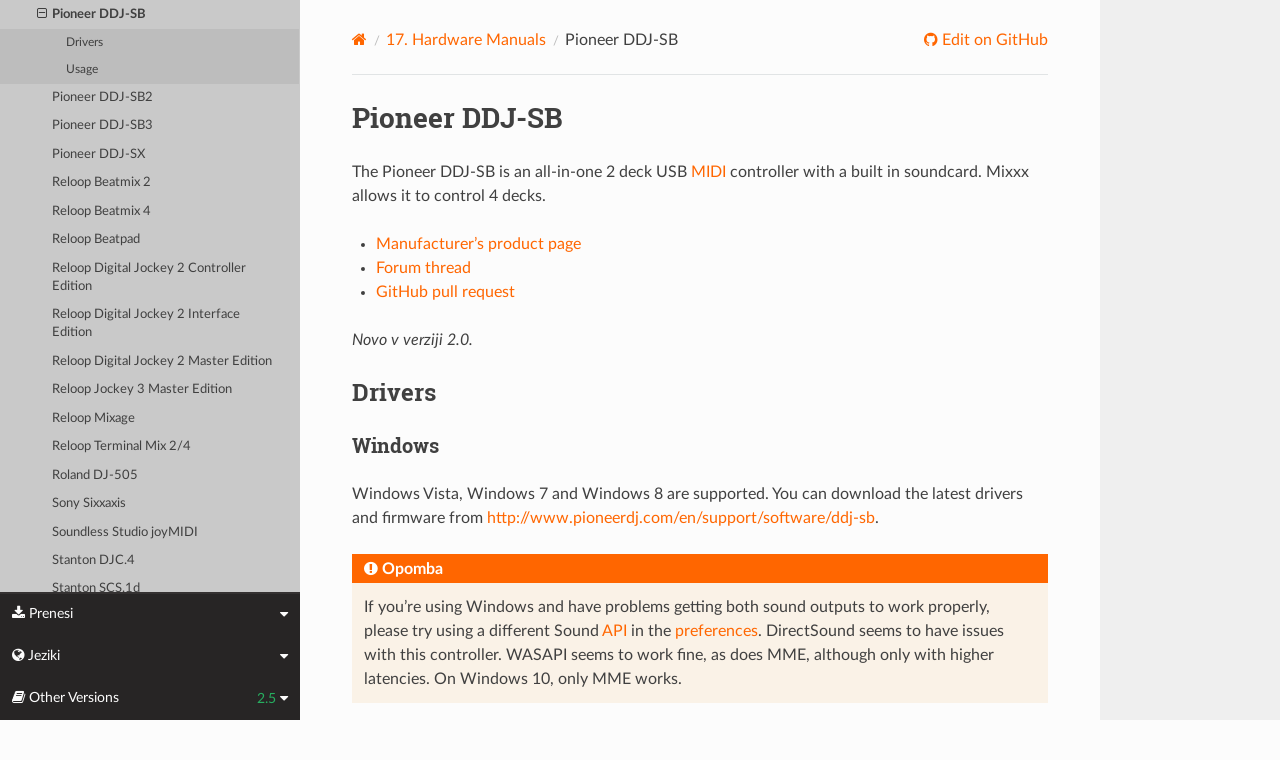

--- FILE ---
content_type: text/html; charset=UTF-8
request_url: https://manual.mixxx.org/2.5/sl/hardware/controllers/pioneer_ddj_sb.html
body_size: 7925
content:


<!DOCTYPE html>
<html class="writer-html5" lang="en">
<head>
  <meta charset="utf-8" /><meta name="generator" content="Docutils 0.19: https://docutils.sourceforge.io/" />

  <meta name="viewport" content="width=device-width, initial-scale=1.0" />
  <title>Pioneer DDJ-SB &mdash; Mixxx User Manual</title>
      <link rel="stylesheet" type="text/css" href="../../_static/pygments.css" />
      <link rel="stylesheet" type="text/css" href="../../_static/css/theme.css" />
      <link rel="stylesheet" type="text/css" href="../../_static/graphviz.css" />
      <link rel="stylesheet" type="text/css" href="../../_static/css/mixxx.css" />
      <link rel="stylesheet" type="text/css" href="../../_static/css/widget-sidebar.css" />

  
    <link rel="shortcut icon" href="../../_static/favicon.ico"/>
      <script src="../../_static/jquery.js"></script>
      <script src="../../_static/_sphinx_javascript_frameworks_compat.js"></script>
      <script data-url_root="../../" id="documentation_options" src="../../_static/documentation_options.js"></script>
      <script src="../../_static/doctools.js"></script>
      <script src="../../_static/sphinx_highlight.js"></script>
      <script src="../../_static/translations.js"></script>
      <script src="../../_static/js/widget-sidebar.js"></script>
    <script src="../../_static/js/theme.js"></script>
    <link rel="index" title="Abecedni seznam" href="../../genindex.html" />
    <link rel="search" title="Išči" href="../../search.html" />
    <link rel="next" title="Pioneer DDJ-SB2" href="pioneer_ddj_sb2.html" />
    <link rel="prev" title="Pioneer DDJ-FLX4" href="pioneer_ddj_flx4.html" /> 
</head>

<body class="wy-body-for-nav"> 
  <div class="wy-grid-for-nav">
    <nav data-toggle="wy-nav-shift" class="wy-nav-side">
      <div class="wy-side-scroll">
        <div class="wy-side-nav-search" >

          
          
          <a class='icon icon-home' href='/2.5/sl/'>
            Mixxx
              <img src="../../_static/mixxx-icon-logo-symbolic.svg" class="logo" alt="Logo"/>
          </a>
<div role="search">
  <form id="rtd-search-form" class="wy-form" action="../../search.html" method="get">
    <input type="text" name="q" placeholder="Search docs" aria-label="Search docs" />
    <input type="hidden" name="check_keywords" value="yes" />
    <input type="hidden" name="area" value="default" />
  </form>
</div>
        </div><div class="wy-menu wy-menu-vertical" data-spy="affix" role="navigation" aria-label="Navigation menu">
              <ul class="current">
<li class="toctree-l1"><a class='reference internal' href='/2.5/sl/chapters/introduction'>1. Uvod v Mixxx</a></li>
<li class="toctree-l1"><a class='reference internal' href='/2.5/sl/chapters/getting_started'>2. Prvi koraki</a></li>
<li class="toctree-l1"><a class='reference internal' href='/2.5/sl/chapters/user_interface'>3. The Mixxx User Interface</a></li>
<li class="toctree-l1"><a class='reference internal' href='/2.5/sl/chapters/library'>4. Mixxx zbirka</a></li>
<li class="toctree-l1"><a class='reference internal' href='/2.5/sl/chapters/hardware'>5. Strojna oprema za DJ-anje</a></li>
<li class="toctree-l1"><a class='reference internal' href='/2.5/sl/chapters/example_setups'>6. Primeri posatavitev</a></li>
<li class="toctree-l1"><a class='reference internal' href='/2.5/sl/chapters/controlling_mixxx'>7. Upravljanje programa Mixxx</a></li>
<li class="toctree-l1"><a class='reference internal' href='/2.5/sl/chapters/vinyl_control'>8. Vinyl Control / DVS</a></li>
<li class="toctree-l1"><a class='reference internal' href='/2.5/sl/chapters/microphones'>9. Raba mikrofonov</a></li>
<li class="toctree-l1"><a class='reference internal' href='/2.5/sl/chapters/livebroadcasting'>10. Live Broadcasting - Start your own Internet radio</a></li>
<li class="toctree-l1"><a class='reference internal' href='/2.5/sl/chapters/effects'>11. Učinki</a></li>
<li class="toctree-l1"><a class='reference internal' href='/2.5/sl/chapters/djing_with_mixxx'>12. Didžejanje s programom Mixxx</a></li>
<li class="toctree-l1"><a class='reference internal' href='/2.5/sl/chapters/preferences'>13. Nastavitve</a></li>
<li class="toctree-l1"><a class='reference internal' href='/2.5/sl/chapters/advanced_topics'>14. Napredne teme</a></li>
<li class="toctree-l1"><a class='reference internal' href='/2.5/sl/chapters/getting_involved'>15. Prispevanje k projektu</a></li>
<li class="toctree-l1"><a class='reference internal' href='/2.5/sl/chapters/appendix'>16. Dodatek</a></li>
<li class="toctree-l1 current"><a class='reference internal' href='/2.5/sl/hardware/manuals'>17. Hardware Manuals</a><ul class="current">
<li class="toctree-l2 current"><a class='reference internal' href='/2.5/sl/hardware/manuals#controllers'>17.1. Kontrolerji</a><ul class="current">
<li class="toctree-l3"><a class='reference internal' href='/2.5/sl/hardware/controllers/akai_lpd8'>Akai LPD8</a></li>
<li class="toctree-l3"><a class='reference internal' href='/2.5/sl/hardware/controllers/akai_mpd24'>Akai MPD24</a></li>
<li class="toctree-l3"><a class='reference internal' href='/2.5/sl/hardware/controllers/allen_heath_xone_k2_k1'>Allen &amp; Heath Xone:K2</a></li>
<li class="toctree-l3"><a class='reference internal' href='/2.5/sl/hardware/controllers/american_audio_radius_2000'>American Audio Radius 2000</a></li>
<li class="toctree-l3"><a class='reference internal' href='/2.5/sl/hardware/controllers/american_audio_vms2'>American Audio VMS2</a></li>
<li class="toctree-l3"><a class='reference internal' href='/2.5/sl/hardware/controllers/american_audio_vms4'>American Audio VMS4/4.1</a></li>
<li class="toctree-l3"><a class='reference internal' href='/2.5/sl/hardware/controllers/arturia_keylab_mk1'>Arturia KeyLab Mk 1</a></li>
<li class="toctree-l3"><a class='reference internal' href='/2.5/sl/hardware/controllers/behringer_bcd2000'>Behringer BCD2000</a></li>
<li class="toctree-l3"><a class='reference internal' href='/2.5/sl/hardware/controllers/behringer_bcd3000'>Behringer BCD3000</a></li>
<li class="toctree-l3"><a class='reference internal' href='/2.5/sl/hardware/controllers/behringer_bcr2000'>Behringer BCR2000</a></li>
<li class="toctree-l3"><a class='reference internal' href='/2.5/sl/hardware/controllers/behringer_cmd_micro'>Behringer CMD Micro</a></li>
<li class="toctree-l3"><a class='reference internal' href='/2.5/sl/hardware/controllers/behringer_cmd_mm_1'>Behringer CMD MM-1</a></li>
<li class="toctree-l3"><a class='reference internal' href='/2.5/sl/hardware/controllers/behringer_cmd_studio_4a'>Behringer CMD STUDIO 4a</a></li>
<li class="toctree-l3"><a class='reference internal' href='/2.5/sl/hardware/controllers/behringer_ddm4000'>Behringer DDM4000</a></li>
<li class="toctree-l3"><a class='reference internal' href='/2.5/sl/hardware/controllers/denon_dn_hs5500'>Denon DN-HS5500</a></li>
<li class="toctree-l3"><a class='reference internal' href='/2.5/sl/hardware/controllers/denon_dn_sc2000'>Denon DN-SC2000</a></li>
<li class="toctree-l3"><a class='reference internal' href='/2.5/sl/hardware/controllers/denon_mc3000'>Denon MC3000</a></li>
<li class="toctree-l3"><a class='reference internal' href='/2.5/sl/hardware/controllers/denon_mc4000'>Denon MC4000</a></li>
<li class="toctree-l3"><a class='reference internal' href='/2.5/sl/hardware/controllers/denon_mc6000mk2'>Denon MC6000MK2</a></li>
<li class="toctree-l3"><a class='reference internal' href='/2.5/sl/hardware/controllers/denon_mc7000'>Denon MC7000</a></li>
<li class="toctree-l3"><a class='reference internal' href='/2.5/sl/hardware/controllers/dj_tech_cdj_101'>DJ Tech CDJ 101</a></li>
<li class="toctree-l3"><a class='reference internal' href='/2.5/sl/hardware/controllers/dj_tech_djm_101'>DJ Tech DJM 101</a></li>
<li class="toctree-l3"><a class='reference internal' href='/2.5/sl/hardware/controllers/dj_tech_imix_reload'>DJ Tech iMix Reload</a></li>
<li class="toctree-l3"><a class='reference internal' href='/2.5/sl/hardware/controllers/dj_tech_kontrol_one'>DJ Tech Kontrol One</a></li>
<li class="toctree-l3"><a class='reference internal' href='/2.5/sl/hardware/controllers/dj_tech_mix_101'>DJ-Tech MIX-101</a></li>
<li class="toctree-l3"><a class='reference internal' href='/2.5/sl/hardware/controllers/dj_tech_mixer_one'>DJ Tech Mixer One</a></li>
<li class="toctree-l3"><a class='reference internal' href='/2.5/sl/hardware/controllers/dj_techtools_midi_figher_classic'>DJ TechTools MIDI Fighter Classic</a></li>
<li class="toctree-l3"><a class='reference internal' href='/2.5/sl/hardware/controllers/dj_techtools_midi_fighter_spectra'>DJ TechTools MIDI Fighter Spectra</a></li>
<li class="toctree-l3"><a class='reference internal' href='/2.5/sl/hardware/controllers/dj_techtools_midi_fighter_twister'>DJ TechTools MIDI Fighter Twister</a></li>
<li class="toctree-l3"><a class='reference internal' href='/2.5/sl/hardware/controllers/eks_otus'>EKS Otus</a></li>
<li class="toctree-l3"><a class='reference internal' href='/2.5/sl/hardware/controllers/electrix_tweaker'>Electrix Tweaker</a></li>
<li class="toctree-l3"><a class='reference internal' href='/2.5/sl/hardware/controllers/evolution_x_session'>Evolution X-Session</a></li>
<li class="toctree-l3"><a class='reference internal' href='/2.5/sl/hardware/controllers/faderfox_dj2'>FaderFox DJ2</a></li>
<li class="toctree-l3"><a class='reference internal' href='/2.5/sl/hardware/controllers/gemini_cdmp_7000'>Gemini CDMP-7000</a></li>
<li class="toctree-l3"><a class='reference internal' href='/2.5/sl/hardware/controllers/gemini_firstmix'>Gemini FirstMix</a></li>
<li class="toctree-l3"><a class='reference internal' href='/2.5/sl/hardware/controllers/hercules_dj_console_4_mx'>Hercules DJ Console 4-Mx</a></li>
<li class="toctree-l3"><a class='reference internal' href='/2.5/sl/hardware/controllers/hercules_dj_console_mac_edition'>Hercules DJ Console (Mac Edition)</a></li>
<li class="toctree-l3"><a class='reference internal' href='/2.5/sl/hardware/controllers/hercules_dj_console_mk1'>Hercules DJ Console MK1</a></li>
<li class="toctree-l3"><a class='reference internal' href='/2.5/sl/hardware/controllers/hercules_dj_console_mk2'>Hercules DJ Console MK2</a></li>
<li class="toctree-l3"><a class='reference internal' href='/2.5/sl/hardware/controllers/hercules_dj_console_mk4'>Hercules DJ Console MK4</a></li>
<li class="toctree-l3"><a class='reference internal' href='/2.5/sl/hardware/controllers/hercules_dj_console_rmx'>Hercules DJ Console RMX</a></li>
<li class="toctree-l3"><a class='reference internal' href='/2.5/sl/hardware/controllers/hercules_dj_console_rmx2'>Hercules DJ Console RMX2</a></li>
<li class="toctree-l3"><a class='reference internal' href='/2.5/sl/hardware/controllers/hercules_djcontrol_mix'>Hercules DJControl MIX</a></li>
<li class="toctree-l3"><a class='reference internal' href='/2.5/sl/hardware/controllers/hercules_djcontrol_air'>Hercules DJControl AIR</a></li>
<li class="toctree-l3"><a class='reference internal' href='/2.5/sl/hardware/controllers/hercules_djcontrol_compact'>Hercules DJControl Compact</a></li>
<li class="toctree-l3"><a class='reference internal' href='/2.5/sl/hardware/controllers/hercules_djcontrol_inpulse_200'>Hercules DJControl Inpulse 200</a></li>
<li class="toctree-l3"><a class='reference internal' href='/2.5/sl/hardware/controllers/hercules_djcontrol_inpulse_300'>Hercules DJControl Inpulse 300</a></li>
<li class="toctree-l3"><a class='reference internal' href='/2.5/sl/hardware/controllers/hercules_djcontrol_inpulse_500'>Hercules DJControl Inpulse 500</a></li>
<li class="toctree-l3"><a class='reference internal' href='/2.5/sl/hardware/controllers/hercules_djcontrol_instinct'>Hercules DJControl Instinct (S)</a></li>
<li class="toctree-l3"><a class='reference internal' href='/2.5/sl/hardware/controllers/hercules_djcontrol_jogvision'>Hercules DJControl Jogvision</a></li>
<li class="toctree-l3"><a class='reference internal' href='/2.5/sl/hardware/controllers/hercules_djcontrol_mp3'>Hercules DJControl MP3</a></li>
<li class="toctree-l3"><a class='reference internal' href='/2.5/sl/hardware/controllers/hercules_djcontrol_mp3_e2'>Hercules DJControl MP3 e2 / MP3 LE / Glow</a></li>
<li class="toctree-l3"><a class='reference internal' href='/2.5/sl/hardware/controllers/hercules_djcontrol_starlight'>Hercules DJControl Starlight</a></li>
<li class="toctree-l3"><a class='reference internal' href='/2.5/sl/hardware/controllers/hercules_p32_dj'>Hercules P32 DJ</a></li>
<li class="toctree-l3"><a class='reference internal' href='/2.5/sl/hardware/controllers/icon_icontrols'>Icon iControls</a></li>
<li class="toctree-l3"><a class='reference internal' href='/2.5/sl/hardware/controllers/icon_p1_nano'>Icon P1-Nano</a></li>
<li class="toctree-l3"><a class='reference internal' href='/2.5/sl/hardware/controllers/ion_discover_dj'>ION Discover DJ</a></li>
<li class="toctree-l3"><a class='reference internal' href='/2.5/sl/hardware/controllers/ion_discover_dj_pro'>ION Discover DJ Pro</a></li>
<li class="toctree-l3"><a class='reference internal' href='/2.5/sl/hardware/controllers/keith_mcmillen_quneo'>Keith McMillen QuNeo</a></li>
<li class="toctree-l3"><a class='reference internal' href='/2.5/sl/hardware/controllers/kontrol_dj_kdj500'>Kontrol DJ KDJ500</a></li>
<li class="toctree-l3"><a class='reference internal' href='/2.5/sl/hardware/controllers/korg_kaoss_dj'>Korg Kaoss DJ controller</a></li>
<li class="toctree-l3"><a class='reference internal' href='/2.5/sl/hardware/controllers/korg_nanokontrol'>Korg nanoKONTROL</a></li>
<li class="toctree-l3"><a class='reference internal' href='/2.5/sl/hardware/controllers/korg_nanokontrol2'>Korg nanoKONTROL2</a></li>
<li class="toctree-l3"><a class='reference internal' href='/2.5/sl/hardware/controllers/korg_nanopad2'>Korg nanoPAD2</a></li>
<li class="toctree-l3"><a class='reference internal' href='/2.5/sl/hardware/controllers/m_audio_x_session_pro'>M-Audio X-Session Pro</a></li>
<li class="toctree-l3"><a class='reference internal' href='/2.5/sl/hardware/controllers/m_audio_xponent'>M-Audio Torq Xponent</a></li>
<li class="toctree-l3"><a class='reference internal' href='/2.5/sl/hardware/controllers/miditech_midicontrol'>Miditech Midicontrol</a></li>
<li class="toctree-l3"><a class='reference internal' href='/2.5/sl/hardware/controllers/mixman_dm2'>Mixman DM2</a></li>
<li class="toctree-l3"><a class='reference internal' href='/2.5/sl/hardware/controllers/mixvibes_u_mix_control_2'>MixVibes U-Mix Control (Pro) 2</a></li>
<li class="toctree-l3"><a class='reference internal' href='/2.5/sl/hardware/controllers/mvave_smc_mixer'>M-Vave SMC-Mixer</a></li>
<li class="toctree-l3"><a class='reference internal' href='/2.5/sl/hardware/controllers/mvave_smk-25-ii'>M-Vave SMK-25 II</a></li>
<li class="toctree-l3"><a class='reference internal' href='/2.5/sl/hardware/controllers/native_instruments_traktor_kontrol_f1'>Native Instruments Traktor Kontrol F1</a></li>
<li class="toctree-l3"><a class='reference internal' href='/2.5/sl/hardware/controllers/native_instruments_traktor_kontrol_s2_mk1'>Native Instruments Traktor Kontrol S2 MK1</a></li>
<li class="toctree-l3"><a class='reference internal' href='/2.5/sl/hardware/controllers/native_instruments_traktor_kontrol_s2_mk2'>Native Instruments Traktor Kontrol S2 MK2</a></li>
<li class="toctree-l3"><a class='reference internal' href='/2.5/sl/hardware/controllers/native_instruments_traktor_kontrol_s2_mk3'>Native Instruments Traktor Kontrol S2 MK3</a></li>
<li class="toctree-l3"><a class='reference internal' href='/2.5/sl/hardware/controllers/native_instruments_traktor_kontrol_s3'>Native Instruments Traktor Kontrol S3</a></li>
<li class="toctree-l3"><a class='reference internal' href='/2.5/sl/hardware/controllers/native_instruments_traktor_kontrol_s4_mk2'>Native Instruments Traktor Kontrol S4 MK2</a></li>
<li class="toctree-l3"><a class='reference internal' href='/2.5/sl/hardware/controllers/native_instruments_traktor_kontrol_s4_mk3'>Native Instruments Traktor Kontrol S4 MK3</a></li>
<li class="toctree-l3"><a class='reference internal' href='/2.5/sl/hardware/controllers/native_instruments_traktor_kontrol_x1'>Native Instruments Traktor Kontrol X1</a></li>
<li class="toctree-l3"><a class='reference internal' href='/2.5/sl/hardware/controllers/native_instruments_traktor_kontrol_z1'>Native Instruments Traktor Kontrol Z1</a></li>
<li class="toctree-l3"><a class='reference internal' href='/2.5/sl/hardware/controllers/nintendo_wiimote'>Nintendo Wiimote</a></li>
<li class="toctree-l3"><a class='reference internal' href='/2.5/sl/hardware/controllers/novation_dicer'>Novation Dicer</a></li>
<li class="toctree-l3"><a class='reference internal' href='/2.5/sl/hardware/controllers/novation_launchpad_mini'>Novation Launchpad Mini</a></li>
<li class="toctree-l3"><a class='reference internal' href='/2.5/sl/hardware/controllers/novation_launchpad_mk1'>Novation Launchpad MK1</a></li>
<li class="toctree-l3"><a class='reference internal' href='/2.5/sl/hardware/controllers/novation_launchpad_mk2'>Novation Launchpad MK2</a></li>
<li class="toctree-l3"><a class='reference internal' href='/2.5/sl/hardware/controllers/novation_twitch'>Novation Twitch</a></li>
<li class="toctree-l3"><a class='reference internal' href='/2.5/sl/hardware/controllers/numark_dj2go'>Numark DJ2GO</a></li>
<li class="toctree-l3"><a class='reference internal' href='/2.5/sl/hardware/controllers/numark_dj2go2_touch'>Numark DJ2GO2 Touch</a></li>
<li class="toctree-l3"><a class='reference internal' href='/2.5/sl/hardware/controllers/numark_idj_live_ii'>Numark iDJ Live II</a></li>
<li class="toctree-l3"><a class='reference internal' href='/2.5/sl/hardware/controllers/numark_mixtrack'>Numark Mixtrack</a></li>
<li class="toctree-l3"><a class='reference internal' href='/2.5/sl/hardware/controllers/numark_mixtrack_platinum'>Numark Mixtrack Platinum</a></li>
<li class="toctree-l3"><a class='reference internal' href='/2.5/sl/hardware/controllers/numark_mixtrack_platinum_fx'>Numark Mixtrack Platinum FX</a></li>
<li class="toctree-l3"><a class='reference internal' href='/2.5/sl/hardware/controllers/numark_mixtrack_pro'>Numark Mixtrack Pro</a></li>
<li class="toctree-l3"><a class='reference internal' href='/2.5/sl/hardware/controllers/numark_mixtrack_pro_3'>Numark Mixtrack (Pro) 3</a></li>
<li class="toctree-l3"><a class='reference internal' href='/2.5/sl/hardware/controllers/numark_mixtrack_pro_fx'>Numark Mixtrack Pro FX</a></li>
<li class="toctree-l3"><a class='reference internal' href='/2.5/sl/hardware/controllers/numark_mixtrack_pro_ii'>Numark Mixtrack Pro II</a></li>
<li class="toctree-l3"><a class='reference internal' href='/2.5/sl/hardware/controllers/numark_n4'>Numark N4</a></li>
<li class="toctree-l3"><a class='reference internal' href='/2.5/sl/hardware/controllers/numark_ns6ii'>Numark NS6II</a></li>
<li class="toctree-l3"><a class='reference internal' href='/2.5/sl/hardware/controllers/numark_ns7'>Numark NS7</a></li>
<li class="toctree-l3"><a class='reference internal' href='/2.5/sl/hardware/controllers/numark_omni_control'>Numark Omni Control</a></li>
<li class="toctree-l3"><a class='reference internal' href='/2.5/sl/hardware/controllers/numark_party_mix'>Numark Party Mix</a></li>
<li class="toctree-l3"><a class='reference internal' href='/2.5/sl/hardware/controllers/numark_scratch'>Numark Scratch</a></li>
<li class="toctree-l3"><a class='reference internal' href='/2.5/sl/hardware/controllers/numark_total_control'>Numark Total Control</a></li>
<li class="toctree-l3"><a class='reference internal' href='/2.5/sl/hardware/controllers/numark_v7'>Numark V7</a></li>
<li class="toctree-l3"><a class='reference internal' href='/2.5/sl/hardware/controllers/pioneer_cdj_2000'>Pioneer CDJ-2000</a></li>
<li class="toctree-l3"><a class='reference internal' href='/2.5/sl/hardware/controllers/pioneer_cdj_350'>Pioneer CDJ-350</a></li>
<li class="toctree-l3"><a class='reference internal' href='/2.5/sl/hardware/controllers/pioneer_cdj_850'>Pioneer CDJ-850</a></li>
<li class="toctree-l3"><a class='reference internal' href='/2.5/sl/hardware/controllers/pioneer_ddj_200'>Pioneer DDJ-200</a></li>
<li class="toctree-l3"><a class='reference internal' href='/2.5/sl/hardware/controllers/pioneer_ddj_400'>Pioneer DDJ-400</a></li>
<li class="toctree-l3"><a class='reference internal' href='/2.5/sl/hardware/controllers/pioneer_ddj_flx4'>Pioneer DDJ-FLX4</a></li>
<li class="toctree-l3 current"><a class="current reference internal" href="#">Pioneer DDJ-SB</a><ul>
<li class="toctree-l4"><a class="reference internal" href="#drivers">Drivers</a></li>
<li class="toctree-l4"><a class="reference internal" href="#usage">Usage</a></li>
</ul>
</li>
<li class="toctree-l3"><a class='reference internal' href='/2.5/sl/hardware/controllers/pioneer_ddj_sb2'>Pioneer DDJ-SB2</a></li>
<li class="toctree-l3"><a class='reference internal' href='/2.5/sl/hardware/controllers/pioneer_ddj_sb3'>Pioneer DDJ-SB3</a></li>
<li class="toctree-l3"><a class='reference internal' href='/2.5/sl/hardware/controllers/pioneer_ddj_sx'>Pioneer DDJ-SX</a></li>
<li class="toctree-l3"><a class='reference internal' href='/2.5/sl/hardware/controllers/reloop_beatmix_2'>Reloop Beatmix 2</a></li>
<li class="toctree-l3"><a class='reference internal' href='/2.5/sl/hardware/controllers/reloop_beatmix_4'>Reloop Beatmix 4</a></li>
<li class="toctree-l3"><a class='reference internal' href='/2.5/sl/hardware/controllers/reloop_beatpad'>Reloop Beatpad</a></li>
<li class="toctree-l3"><a class='reference internal' href='/2.5/sl/hardware/controllers/reloop_digital_jockey_2_controller_edition'>Reloop Digital Jockey 2 Controller Edition</a></li>
<li class="toctree-l3"><a class='reference internal' href='/2.5/sl/hardware/controllers/reloop_digital_jockey_2_interface_edition'>Reloop Digital Jockey 2 Interface Edition</a></li>
<li class="toctree-l3"><a class='reference internal' href='/2.5/sl/hardware/controllers/reloop_digital_jockey_2_master_edition'>Reloop Digital Jockey 2 Master Edition</a></li>
<li class="toctree-l3"><a class='reference internal' href='/2.5/sl/hardware/controllers/reloop_jockey_3_master_edition'>Reloop Jockey 3 Master Edition</a></li>
<li class="toctree-l3"><a class='reference internal' href='/2.5/sl/hardware/controllers/reloop_mixage'>Reloop Mixage</a></li>
<li class="toctree-l3"><a class='reference internal' href='/2.5/sl/hardware/controllers/reloop_terminal_mix_series'>Reloop Terminal Mix 2/4</a></li>
<li class="toctree-l3"><a class='reference internal' href='/2.5/sl/hardware/controllers/roland_dj_505'>Roland DJ-505</a></li>
<li class="toctree-l3"><a class='reference internal' href='/2.5/sl/hardware/controllers/sony_sixxaxis'>Sony Sixxaxis</a></li>
<li class="toctree-l3"><a class='reference internal' href='/2.5/sl/hardware/controllers/soundless_studio_joymidi'>Soundless Studio joyMIDI</a></li>
<li class="toctree-l3"><a class='reference internal' href='/2.5/sl/hardware/controllers/stanton_djc_4'>Stanton DJC.4</a></li>
<li class="toctree-l3"><a class='reference internal' href='/2.5/sl/hardware/controllers/stanton_scs1d'>Stanton SCS.1d</a></li>
<li class="toctree-l3"><a class='reference internal' href='/2.5/sl/hardware/controllers/stanton_scs1m'>Stanton SCS.1m</a></li>
<li class="toctree-l3"><a class='reference internal' href='/2.5/sl/hardware/controllers/stanton_scs3d'>Stanton SCS.3d “DaScratch”</a></li>
<li class="toctree-l3"><a class='reference internal' href='/2.5/sl/hardware/controllers/stanton_scs3m'>Stanton SCS.3m “DaMix”</a></li>
<li class="toctree-l3"><a class='reference internal' href='/2.5/sl/hardware/controllers/tascam_us_428'>Tascam US-428</a></li>
<li class="toctree-l3"><a class='reference internal' href='/2.5/sl/hardware/controllers/trakprodj'>TrakProDJ</a></li>
<li class="toctree-l3"><a class='reference internal' href='/2.5/sl/hardware/controllers/vestax_sphin'>Vestax Spin</a></li>
<li class="toctree-l3"><a class='reference internal' href='/2.5/sl/hardware/controllers/vestax_typhoon'>Vestax Typhoon</a></li>
<li class="toctree-l3"><a class='reference internal' href='/2.5/sl/hardware/controllers/vestax_vci_100_mixvibes_3dex_edition'>Vestax VCI-1000 (MixVibes 3DEX Edition)</a></li>
<li class="toctree-l3"><a class='reference internal' href='/2.5/sl/hardware/controllers/vestax_vci_100mki'>Vestax VCI-100 MKI</a></li>
<li class="toctree-l3"><a class='reference internal' href='/2.5/sl/hardware/controllers/vestax_vci_100mkii'>Vestax VCI-100 MKII</a></li>
<li class="toctree-l3"><a class='reference internal' href='/2.5/sl/hardware/controllers/vestax_vci_300'>Vestax VCI-300</a></li>
<li class="toctree-l3"><a class='reference internal' href='/2.5/sl/hardware/controllers/vestax_vci_400'>Vestax VCI-400</a></li>
<li class="toctree-l3"><a class='reference internal' href='/2.5/sl/hardware/controllers/yaeltex_minimixxx'>Yaeltex MiniMixxx</a></li>
</ul>
</li>
</ul>
</li>
<li class="toctree-l1"><a class='reference internal' href='/2.5/sl/glossary'>18. Slovar izrazov</a></li>
</ul>

        </div>
      </div>
    </nav>

    <section data-toggle="wy-nav-shift" class="wy-nav-content-wrap"><nav class="wy-nav-top" aria-label="Mobile navigation menu" >
          <i data-toggle="wy-nav-top" class="fa fa-bars"></i>
          <a href='/2.5/sl/'>Mixxx</a>
      </nav>

      <div class="wy-nav-content">


        <div class="rst-content">
          <div role="navigation" aria-label="Page navigation">
  <ul class="wy-breadcrumbs">
      <li><a aria-label='Home' class='icon icon-home' href='/2.5/sl/'></a></li>
          <li class="breadcrumb-item"><a href='/2.5/sl/hardware/manuals'><span class="section-number">17. </span>Hardware Manuals</a></li>
      <li class="breadcrumb-item active">Pioneer DDJ-SB</li>
      <li class="wy-breadcrumbs-aside">
              <a href="https://github.com/mixxxdj/manual/blob/main/source/hardware/controllers/pioneer_ddj_sb.rst" class="fa fa-github"> Edit on GitHub</a>
      </li>
  </ul>
  <hr/>
</div>
          <div role="main" class="document" itemscope="itemscope" itemtype="http://schema.org/Article">
           <div itemprop="articleBody">
             
  <section id="pioneer-ddj-sb">
<h1>Pioneer DDJ-SB<a class="headerlink" href="#pioneer-ddj-sb" title="Permalink to this heading"></a></h1>
<p>The Pioneer DDJ-SB is an all-in-one 2 deck USB <a class='reference internal' href='/2.5/sl/glossary#term-MIDI'><span class="xref std std-term">MIDI</span></a> controller with a built in soundcard. Mixxx allows it to control 4 decks.</p>
<ul class="simple">
<li><p><a class="reference external" href="https://www.pioneerdj.com/en/product/controller/archive/ddj-sb/black/overview/">Manufacturer’s product page</a></p></li>
<li><p><a class="reference external" href="https://mixxx.discourse.group/t/midi-mapping-for-pioneer-ddj-sb/14806">Forum thread</a></p></li>
<li><p><a class="reference external" href="https://github.com/mixxxdj/mixxx/pull/663">GitHub pull request</a></p></li>
</ul>
<div class="versionadded">
<p><span class="versionmodified added">Novo v verziji 2.0.</span></p>
</div>
<section id="drivers">
<h2>Drivers<a class="headerlink" href="#drivers" title="Permalink to this heading"></a></h2>
<section id="windows">
<h3>Windows<a class="headerlink" href="#windows" title="Permalink to this heading"></a></h3>
<p>Windows Vista, Windows 7 and Windows 8 are supported. You can download the latest drivers and firmware from <a class="reference external" href="http://www.pioneerdj.com/en/support/software/ddj-sb">http://www.pioneerdj.com/en/support/software/ddj-sb</a>.</p>
<div class="admonition note">
<p class="admonition-title">Opomba</p>
<p>If you’re using Windows and have problems getting both sound outputs to work properly, please try using a different Sound <a class='reference internal' href='/2.5/sl/glossary#term-API'><span class="xref std std-term">API</span></a> in the <a class='reference internal' href='/2.5/sl/chapters/preferences/sound_hardware#preferences-sound-api'><span class="std std-ref">preferences</span></a>.
DirectSound seems to have issues with this controller.
WASAPI seems to work fine, as does MME, although only with higher latencies.
On Windows 10, only MME works.</p>
</div>
</section>
<section id="mac-os-x-linux">
<h3>Mac OS X &amp; Linux<a class="headerlink" href="#mac-os-x-linux" title="Permalink to this heading"></a></h3>
<p>You don’t need any drivers on Mac OS X and Linux.</p>
<p>The controller supports Mac OS X 10.6 and up.</p>
</section>
</section>
<section id="usage">
<h2>Usage<a class="headerlink" href="#usage" title="Permalink to this heading"></a></h2>
<section id="library-browsing">
<h3>Library browsing<a class="headerlink" href="#library-browsing" title="Permalink to this heading"></a></h3>
<p>The controls for library browsing can be found in the center top of the controller.</p>
<table class="docutils align-default">
<thead>
<tr class="row-odd"><th class="head"><p>Control</p></th>
<th class="head"><p>Function</p></th>
</tr>
</thead>
<tbody>
<tr class="row-even"><td><p>Rotary knob</p></td>
<td><p>Track selection</p></td>
</tr>
<tr class="row-odd"><td><p>Load buttons</p></td>
<td><p>Loads currently highlighted track to the corresponding deck</p></td>
</tr>
<tr class="row-even"><td><p>Pushing rotary knob</p></td>
<td><p>Push: Loads currently highlighted track to the preview deck and plays it. – Release: jump to 30% position – Push again without rotary: Stop preview</p></td>
</tr>
<tr class="row-odd"><td><p>Shift + rotary knob</p></td>
<td><p>Library section selection</p></td>
</tr>
<tr class="row-even"><td><p>Shift + pushing rotary knob</p></td>
<td><p>toggle expanding library section</p></td>
</tr>
</tbody>
</table>
</section>
<section id="switching-between-decks">
<h3>Switching between decks<a class="headerlink" href="#switching-between-decks" title="Permalink to this heading"></a></h3>
<p>Pressing Shift + “Key Lock / Tempo Range” allows the left deck to switch between decks 1 and 3 and the right deck to switch between decks 2 and 4.</p>
</section>
<section id="volume-equalizers-filters">
<h3>Volume, equalizers &amp; filters<a class="headerlink" href="#volume-equalizers-filters" title="Permalink to this heading"></a></h3>
<p>Between the decks the usual faders, crossfader and EQ knobs can be found. A filter knob is also available.</p>
<p>Knobs are available for the main and headphones level. These are functional but are not reflected in Mixxx, as they control the controller’s soundcard directly.</p>
<p>The filter fade button allows to use the crossfader in an innovative way that fades across songs through filtering instead of fading.</p>
<p>There is no trim/gain knob, but the same effect can be achieved by using the filter knobs while holding shift.</p>
</section>
<section id="jogwheels-tempo-vinyl-mode">
<h3>Jogwheels, tempo &amp; vinyl mode<a class="headerlink" href="#jogwheels-tempo-vinyl-mode" title="Permalink to this heading"></a></h3>
<p>When a deck is paused, the jogwheel allows you to browse through a track. If you want to browse faster, hold shift while using the jogwheel.</p>
<p>When a deck is playing, using the jogwheel allows you to temporarily change the tempo of the playing track. Again, holding shift exaggerates this effect.</p>
<p>The tempo slider allows changing the tempo of each deck. This normally changes the pitch of a track, you can make the pitch stay constant by pressing the “key lock / tempo range” button.</p>
<p>Vinyl mode makes the jogwheels emulate the way turntables work. Vinyl mode can be toggled by pressing the “vinyl / slip” button. Touching the outer plastic ring of the jogwheel will make it behave as
with vinyl mode off. Touching the metal disc simulates touching the vinyl record, so just putting your hand on it will stop the “vinyl”. You can scratch in a similar way as with turntables in vinyl
mode.</p>
</section>
<section id="slip-mode">
<h3>Slip mode<a class="headerlink" href="#slip-mode" title="Permalink to this heading"></a></h3>
<p>By pressing shift + “vinyl / slip” you can toggle slip mode. When entering slip mode, Mixxx remembers what point exactly of the track should be playing even if, for example, you scratch or make a
loop. This allows to return to the original pace of the track.</p>
</section>
<section id="pads-lower-row">
<h3>Pads - lower row<a class="headerlink" href="#pads-lower-row" title="Permalink to this heading"></a></h3>
<p>The play and cue pads should be self-explaining. The sync pad toggles sync lock for a deck, which tries to beatmatch the deck with the others, and also syncs the tempo between them, even when the
tempo of one deck is changed.</p>
<p>Additional functions can be accessed by holding shift</p>
<table class="docutils align-default">
<thead>
<tr class="row-odd"><th class="head"><p>Control</p></th>
<th class="head"><p>Function</p></th>
</tr>
</thead>
<tbody>
<tr class="row-even"><td><p>Shift + play</p></td>
<td><p>Plays the track in reverse and enables slipping (see slip mode)</p></td>
</tr>
<tr class="row-odd"><td><p>Shift + cue</p></td>
<td><p>Brakes the track as if the power of the motor on a turntable was turned off</p></td>
</tr>
<tr class="row-even"><td><p>Shift + sync</p></td>
<td><p>Enables quantize mode (this makes most actions, e.g. setting the cue point, fall to the nearest beat)</p></td>
</tr>
</tbody>
</table>
</section>
<section id="pads-hot-cue-mode">
<h3>Pads - hot cue mode<a class="headerlink" href="#pads-hot-cue-mode" title="Permalink to this heading"></a></h3>
<p>In hot cue mode the upper row of pads control the hotcues. Pressing a pad that is not lit sets a hotcue. Pressing a pad that is lit makes the track jump and play from that hotcue. Pressing a pad while
holding shift deletes that hotcue.</p>
<p>You can control a set of 4 more hotcues by pressing shift + hot cue. The hot cue button will start blinking. The pads will behave in the same way, but controlling hotcues 5 to 8.</p>
</section>
<section id="pads-auto-loop-mode">
<h3>Pads - auto loop mode<a class="headerlink" href="#pads-auto-loop-mode" title="Permalink to this heading"></a></h3>
<p>Pressing the pads in auto loop mode will make loops of a specific length measured in beats.</p>
<table class="docutils align-default">
<thead>
<tr class="row-odd"><th class="head"><p>Control</p></th>
<th class="head"><p>Function</p></th>
</tr>
</thead>
<tbody>
<tr class="row-even"><td><p>Pad 1</p></td>
<td><p>1 beat loop</p></td>
</tr>
<tr class="row-odd"><td><p>Pad 2</p></td>
<td><p>2 beat loop</p></td>
</tr>
<tr class="row-even"><td><p>Pad 3</p></td>
<td><p>4 beat loop</p></td>
</tr>
<tr class="row-odd"><td><p>Pad 4</p></td>
<td><p>8 beat loop</p></td>
</tr>
<tr class="row-even"><td><p>Shift + pad 1</p></td>
<td><p>16 beat loop</p></td>
</tr>
<tr class="row-odd"><td><p>Shift + pad 2</p></td>
<td><p>32 beat loop</p></td>
</tr>
<tr class="row-even"><td><p>Shift + pad 3</p></td>
<td><p>64 beat loop</p></td>
</tr>
</tbody>
</table>
</section>
<section id="pads-manual-loop-mode">
<h3>Pads - manual loop mode<a class="headerlink" href="#pads-manual-loop-mode" title="Permalink to this heading"></a></h3>
<p>This mode will make the pads control looping in the way labeled on them.</p>
<table class="docutils align-default">
<thead>
<tr class="row-odd"><th class="head"><p>Control</p></th>
<th class="head"><p>Function</p></th>
</tr>
</thead>
<tbody>
<tr class="row-even"><td><p>Pad 1</p></td>
<td><p>Set loop in</p></td>
</tr>
<tr class="row-odd"><td><p>Pad 2</p></td>
<td><p>Set loop out</p></td>
</tr>
<tr class="row-even"><td><p>Pad 3</p></td>
<td><p>Toggles loop</p></td>
</tr>
<tr class="row-odd"><td><p>Pad 4</p></td>
<td><p>Halve loop length</p></td>
</tr>
<tr class="row-even"><td><p>Shift + pad 4</p></td>
<td><p>Double loop length</p></td>
</tr>
<tr class="row-odd"><td><p>Shift + pad 1</p></td>
<td><p>Move loop one beat backward</p></td>
</tr>
<tr class="row-even"><td><p>Shift + pad 2</p></td>
<td><p>Move loop one beat forward</p></td>
</tr>
</tbody>
</table>
</section>
<section id="pads-sampler-mode">
<h3>Pads - sampler mode<a class="headerlink" href="#pads-sampler-mode" title="Permalink to this heading"></a></h3>
<p>In sampler mode the sampler can be controlled. To load a file into a sampler, first press the sampler button while holding shift, so that the sampler button starts blinking. Now pressing a pad will
load the currently highlighted track on the library into the corresponding sampler. Pressing a pad while holding shift will eject the sample.</p>
<p>To play samples, press the sampler button without holding shift (it should not blink). Pressing a pad will start playing the corresponding sample, pressing a pad while holding shift will stop it.</p>
</section>
<section id="pads-loop-roll-shift-auto-loop">
<h3>Pads - loop roll (shift + auto loop)<a class="headerlink" href="#pads-loop-roll-shift-auto-loop" title="Permalink to this heading"></a></h3>
<p>By pressing the auto loop button while holding shift (it should start blinking) you can make loop rolls. This mode combines auto loops with slip mode. The pads will start a loop in the current
position with a determinate beat length while simultaneously enabling slip mode, so that when releasing the pad the track will continue playing as if the loop never happened.</p>
<table class="docutils align-default">
<thead>
<tr class="row-odd"><th class="head"><p>Control</p></th>
<th class="head"><p>Function</p></th>
</tr>
</thead>
<tbody>
<tr class="row-even"><td><p>Pad 1</p></td>
<td><p>1/16th beat loop roll</p></td>
</tr>
<tr class="row-odd"><td><p>Pad 2</p></td>
<td><p>1/8th beat loop roll</p></td>
</tr>
<tr class="row-even"><td><p>Pad 3</p></td>
<td><p>1/4th beat loop roll</p></td>
</tr>
<tr class="row-odd"><td><p>Pad 4</p></td>
<td><p>1/2 beat loop roll</p></td>
</tr>
<tr class="row-even"><td><p>Shift + pad 1</p></td>
<td><p>1 beat loop roll</p></td>
</tr>
<tr class="row-odd"><td><p>Shift + pad 2</p></td>
<td><p>2 beat loop roll</p></td>
</tr>
<tr class="row-even"><td><p>Shift + pad 3</p></td>
<td><p>4 beat loop roll</p></td>
</tr>
<tr class="row-odd"><td><p>Shift + pad 4</p></td>
<td><p>8 beat loop roll</p></td>
</tr>
</tbody>
</table>
</section>
<section id="pads-kill-shift-manual-loop">
<h3>Pads - kill (shift + manual loop)<a class="headerlink" href="#pads-kill-shift-manual-loop" title="Permalink to this heading"></a></h3>
<p>By pressing the manual loop button while holding shift (it should start blinking) you can make the pads behave as kill switches.</p>
<table class="docutils align-default">
<thead>
<tr class="row-odd"><th class="head"><p>Control</p></th>
<th class="head"><p>Function</p></th>
</tr>
</thead>
<tbody>
<tr class="row-even"><td><p>Pad 1</p></td>
<td><p>Kill low</p></td>
</tr>
<tr class="row-odd"><td><p>Pad 2</p></td>
<td><p>Kill mid</p></td>
</tr>
<tr class="row-even"><td><p>Pad 3</p></td>
<td><p>Kill high</p></td>
</tr>
<tr class="row-odd"><td><p>Pad 4</p></td>
<td><p>Mute</p></td>
</tr>
</tbody>
</table>
</section>
<section id="effects">
<h3>Učinki<a class="headerlink" href="#effects" title="Permalink to this heading"></a></h3>
<p>Over the jogwheels there are sections allowing to control effects.</p>
<p>Turning the knobs will control the wet/dryness of an effect.</p>
<p>Turning the knobs while holding one of the three FX buttons will control the first, second or third parameter of an effect, respectively.</p>
<p>If holding shift when using the knobs the “super” parameter can be controlled.</p>
<p>Pressing the central FX button (number 2) while holding shift will toggle the effect for the headphones, while the left and right buttons (number 1 and 3) will toggle the effect for the active deck in
the left and right sides of the controller respectively.</p>
<p>You can choose between effects by entering “kill mode” and using pads 1 and 2 while holding shift.</p>
</section>
<section id="channel-fader-start">
<h3>Channel fader start<a class="headerlink" href="#channel-fader-start" title="Permalink to this heading"></a></h3>
<p>By moving a channel fader up from the very bottom while holding shift when a deck is paused, the deck will start playing. Moving the fader back to the bottom without releasing shift stops the deck and
moves it back to its original position.</p>
</section>
</section>
</section>


           </div>
          </div>
          <footer><div class="rst-footer-buttons" role="navigation" aria-label="Footer">
        <a accesskey='p' class='btn btn-neutral float-left' href='/2.5/sl/hardware/controllers/pioneer_ddj_flx4' rel='prev' title='Pioneer DDJ-FLX4'><span class="fa fa-arrow-circle-left" aria-hidden="true"></span> Previous</a>
        <a accesskey='n' class='btn btn-neutral float-right' href='/2.5/sl/hardware/controllers/pioneer_ddj_sb2' rel='next' title='Pioneer DDJ-SB2'>Next <span class="fa fa-arrow-circle-right" aria-hidden="true"></span></a>
    </div>

  <hr/>

  <div role="contentinfo">
    <p>&#169; Copyright 2011-2024, The Mixxx Development Team.
      <span class="lastupdated">Zadnjič posodobljeno okt. 30, 2025.
      </span></p>
  </div>

  Built with <a href="https://www.sphinx-doc.org/">Sphinx</a> using a
    <a href="https://github.com/readthedocs/sphinx_rtd_theme">theme</a>
    provided by <a href="https://readthedocs.org">Read the Docs</a>.
  
This site is powered by <a href="https://www.netlify.com/">Netlify</a>.


</footer>
        </div>

      </div>
    </section>
  </div>
  
<div class="rst-widget-sidebar shift-up" aria-label="sidebar">
<span class="rst-widget-header">
  <span class="fa fa-download rst-widget-header-left"> Prenesi</span>
  <span class="fa fa-caret-down"></span>
</span>
<div class="rst-widget-body">
  <dl>
    <dt>Različice tega priročnika brez povezave</dt>
    <dd>
      <a href="https://downloads.mixxx.org/manual/2.5/mixxx-manual-2.5-en.pdf">
        <span class="fa fa-file-pdf-o"></span> PDF
      </a>
    </dd>
  </dl>
</div><span class="rst-widget-header">
  <span class="fa fa-globe rst-widget-header-left"> Jeziki</span>
  
  <span class="fa fa-caret-down"></span>
</span>
<div class="rst-widget-body">
  <dl>
    <dt>Preberite to stran v drugem jeziku</dt>
      <dd>
        <a href='/2.5/id/hardware/controllers/pioneer_ddj_sb'>
         Bahasa Indonesia
        </a>
      </dd>
      <dd>
        <a href='/2.5/ca/hardware/controllers/pioneer_ddj_sb'>
         Català
        </a>
      </dd>
      <dd>
        <a href='/2.5/de/hardware/controllers/pioneer_ddj_sb'>
         Deutsch
        </a>
      </dd>
      <dd>
        <a href='/2.5/en/hardware/controllers/pioneer_ddj_sb'>
         English
        </a>
      </dd>
      <dd>
        <a href='/2.5/en_gb/hardware/controllers/pioneer_ddj_sb'>
         English (UK)
        </a>
      </dd>
      <dd>
        <a href='/2.5/es/hardware/controllers/pioneer_ddj_sb'>
         Español
        </a>
      </dd>
      <dd>
        <a href='/2.5/fr/hardware/controllers/pioneer_ddj_sb'>
         Français
        </a>
      </dd>
      <dd>
        <a href='/2.5/gl/hardware/controllers/pioneer_ddj_sb'>
         Galego
        </a>
      </dd>
      <dd>
        <a href='/2.5/it/hardware/controllers/pioneer_ddj_sb'>
         Italiano
        </a>
      </dd>
      <dd>
        <a href='/2.5/nl/hardware/controllers/pioneer_ddj_sb'>
         Nederlands
        </a>
      </dd>
      <dd>
        <a href='/2.5/pl/hardware/controllers/pioneer_ddj_sb'>
         Polszczyzna
        </a>
      </dd>
      <dd>
        <a href='/2.5/pt/hardware/controllers/pioneer_ddj_sb'>
         Português
        </a>
      </dd>
      <dd>
        <a href='/2.5/pt_br/hardware/controllers/pioneer_ddj_sb'>
         Português (Brasil)
        </a>
      </dd>
      <dd>
        <a href='/2.5/ro/hardware/controllers/pioneer_ddj_sb'>
         Română
        </a>
      </dd>
      <dd>
        <a href='/2.5/sq/hardware/controllers/pioneer_ddj_sb'>
         Shqip
        </a>
      </dd>
      <dd>
        <a href='/2.5/sl/hardware/controllers/pioneer_ddj_sb'>
         Slovenščina
        </a>
      </dd>
      <dd>
        <a href='/2.5/fi/hardware/controllers/pioneer_ddj_sb'>
         Suomi
        </a>
      </dd>
      <dd>
        <a href='/2.5/tr/hardware/controllers/pioneer_ddj_sb'>
         Türkçe
        </a>
      </dd>
      <dd>
        <a href='/2.5/cs/hardware/controllers/pioneer_ddj_sb'>
         Čeština
        </a>
      </dd>
      <dd>
        <a href='/2.5/ru/hardware/controllers/pioneer_ddj_sb'>
         Русский
        </a>
      </dd>
      <dd>
        <a href='/2.5/sr/hardware/controllers/pioneer_ddj_sb'>
         Српски Језик
        </a>
      </dd>
      <dd>
        <a href='/2.5/zh_cn/hardware/controllers/pioneer_ddj_sb'>
         中文 (中国)
        </a>
      </dd>
      <dd>
        <a href='/2.5/zh_tw/hardware/controllers/pioneer_ddj_sb'>
         中文 (臺灣)
        </a>
      </dd>
      <dd>
        <a href='/2.5/ja/hardware/controllers/pioneer_ddj_sb'>
         日本語
        </a>
      </dd>
  </dl>
</div>

<span class="rst-widget-header">
    <span class="fa fa-book rst-widget-header-left"> Other Versions</span>
    2.5
    <span class="fa fa-caret-down"></span>
</span>
<div class="rst-widget-body">
    <dl>
        <dt>Development Versions</dt>
        <dd>
          <a href='/2.7/sl/hardware/controllers/pioneer_ddj_sb'>2.7</a>
        </dd>
        <dd>
          <a href='/2.6/sl/hardware/controllers/pioneer_ddj_sb'>2.6</a>
        </dd>
    </dl>
    <dl>
        <dt>Releases</dt>
        <dd>
          <strong>2.5</strong>
        </dd>
        <dd>
          <a href='/2.4/sl/hardware/controllers/pioneer_ddj_sb'>2.4</a>
        </dd>
        <dd>
          <a href='/2.3/sl/hardware/controllers/pioneer_ddj_sb'>2.3</a>
        </dd>
        <dd>
          <a href='/2.2/sl/'>2.2</a>
        </dd>
        <dd>
          <a href='/2.1/sl/'>2.1</a>
        </dd>
        <dd>
          <a href='/2.0/sl/'>2.0</a>
        </dd>
        <dd>
          <a href='/1.11/sl/'>1.11</a>
        </dd>
    </dl>
</div>

</div><script>
      jQuery(function () {
          SphinxRtdTheme.Navigation.enable(true);
      });
  </script> 

</body>
</html>